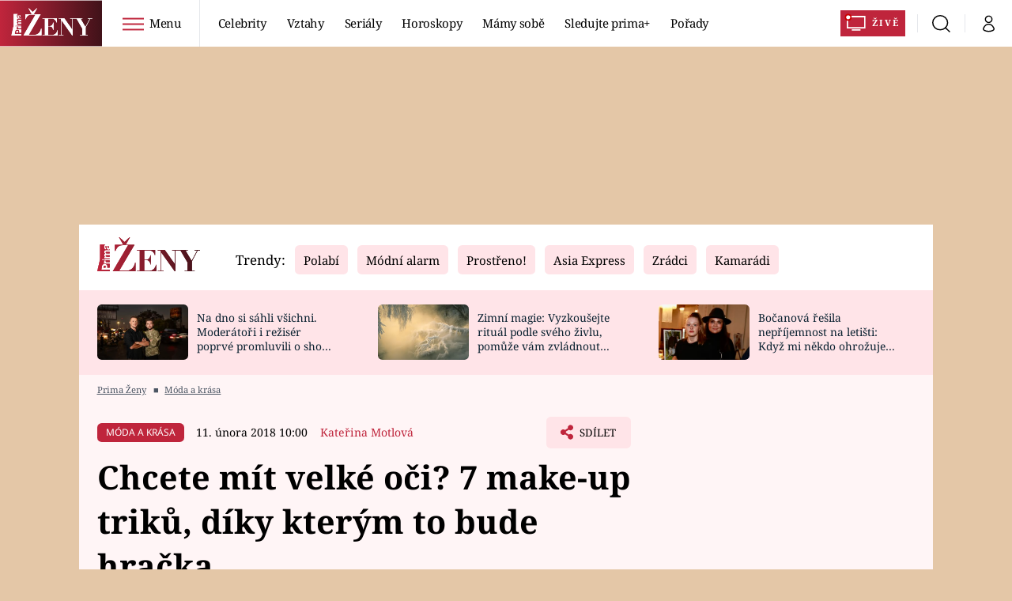

--- FILE ---
content_type: image/svg+xml
request_url: https://assets.zeny.iprima.cz/images/logo-prima-zeny-with-bg.svg
body_size: 1344
content:
<svg id="Group_2522" data-name="Group 2522" xmlns="http://www.w3.org/2000/svg" xmlns:xlink="http://www.w3.org/1999/xlink" width="134" height="60" viewBox="0 0 134 60">
  <defs>
    <linearGradient id="linear-gradient" x1="1" y1="0.5" x2="0" y2="0.5" gradientUnits="objectBoundingBox">
      <stop offset="0" stop-color="#401219"/>
      <stop offset="1" stop-color="#c0253c"/>
    </linearGradient>
  </defs>
  <rect id="Rectangle" width="134" height="60" fill="url(#linear-gradient)"/>
  <g id="Logo_Zeny_ColorUpdate" data-name="Logo/Zeny/ColorUpdate" transform="translate(14.742 10.045)">
    <g id="Zeny-Logo" transform="translate(0.257 0.11)">
      <path id="Combined-Shape-Copy" d="M8.756,7.666C7.563,7.925,7.324,9.095,7.324,10.3a3.745,3.745,0,0,0,.408,1.832,1.8,1.8,0,0,0,1.566.9h0V11.265a.848.848,0,0,1-.733-.944c0-.389.169-.91.61-.91.359,0,.472.177.54.5.272,1.31.124,3.351,2.03,3.351a1.641,1.641,0,0,0,1.361-.6h0v.895H9.748c-1.1.008-2.423.173-2.423,1.95a2.1,2.1,0,0,0,.948,1.8,1.554,1.554,0,0,0-.948,1.6A1.92,1.92,0,0,0,8.3,20.556h0v.021h-.8v1.75h5.611v.542H7.492l-.183,1.362h5.8v1.988H10.189c-1.206,0-1.3-.786-1.253-1.311h0l.038-.409H7.179s-.027.195-.042.308a1.217,1.217,0,0,0,.949,1.44h0v.02H6.966l-.212,1.58h6.352v4.224h-2.56l.079-1.507c.079-1.46-.639-2.356-2.605-2.356a2.694,2.694,0,0,0-2.931,2.356h0l-.552,3.461h8.569V35.8L.257,35.8,3.18,22.883V7.666Zm29.888.241L22.873,35.155h7.066a10.481,10.481,0,0,0,3.006-.429A7.716,7.716,0,0,0,35.618,33.3a9.22,9.22,0,0,0,2.147-2.576,13.573,13.573,0,0,0,1.425-3.845H39.7V35.7H16.236L31.929,8.454H26.5a7.932,7.932,0,0,0-2.733.429,6.345,6.345,0,0,0-2.05,1.21,8.133,8.133,0,0,0-1.542,1.874,19.629,19.629,0,0,0-1.25,2.459h-.507V7.907Zm21.213,5.534v5.346h-.407a11.032,11.032,0,0,0-.531-1.36,6.758,6.758,0,0,0-1.048-1.61,6.12,6.12,0,0,0-1.735-1.36,5.369,5.369,0,0,0-2.595-.578H48.571V23.54h1.751a5.137,5.137,0,0,0,1.954-.328,3.5,3.5,0,0,0,1.329-.938A5.094,5.094,0,0,0,54.48,20.8a11.344,11.344,0,0,0,.563-1.923h.407V28.6h-.407a18.067,18.067,0,0,0-.516-1.751,5.207,5.207,0,0,0-.8-1.485,3.661,3.661,0,0,0-1.235-1.016,3.993,3.993,0,0,0-1.829-.375H48.571V35.264H53.7a6.654,6.654,0,0,0,2.6-.485,6.445,6.445,0,0,0,2.048-1.36,7.768,7.768,0,0,0,1.485-2.048,11.094,11.094,0,0,0,.906-2.517h.407V35.7H41.161v-.438h2.876V13.879H41.161v-.438Zm33.609,0v.438H91L97.374,24.79l5.753-10.912h-2.72v-.438h5.971v.438h-2.72L97.625,25.353v9.911h2.908V35.7H90.215v-.438h2.877V26.541L85.838,13.879h-5.1V35.7H79.9L65.828,15.661h-.062v19.6h2.876V35.7H62.389v-.438h2.877V13.879H62.389v-.438h7.379L80.179,28.323h.062V13.879H77.365v-.438ZM7.987,29.884c.747,0,.989.4.94.95h0l-.105,1.237H6.631l.156-1.237A1.061,1.061,0,0,1,7.987,29.884Zm-1.01-7H5.511L5.27,24.236H6.781Zm6.128-4.041v1.677H10.494c-1.2,0-1.591-.289-1.591-.967,0-.51.429-.71,1.118-.71h3.085Zm0-3.482V17.04H10.36c-.879-.008-1.457-.112-1.457-.888,0-.488.373-.788,1-.788h3.2Zm-2.5-5.931c1.206-.044,1.724.256,1.724,1.156,0,.422-.191.788-.665.788s-.642-.356-.743-.777A5.417,5.417,0,0,0,10.607,9.433ZM23.107.11,28.3,5.068,33.491.11h.468L29.7,7.8h-2.85L22.639.11Z" transform="translate(-0.257 -0.11)" fill="#fff"/>
      <path id="Combined-Shape" d="M8.756,7.666C7.563,7.925,7.324,9.095,7.324,10.3a3.745,3.745,0,0,0,.408,1.832,1.8,1.8,0,0,0,1.566.9h0V11.265a.848.848,0,0,1-.733-.944c0-.389.169-.91.61-.91.359,0,.472.177.54.5.272,1.31.124,3.351,2.03,3.351a1.641,1.641,0,0,0,1.361-.6h0v.895H9.748c-1.1.008-2.423.173-2.423,1.95a2.1,2.1,0,0,0,.948,1.8,1.554,1.554,0,0,0-.948,1.6A1.92,1.92,0,0,0,8.3,20.556h0v.021h-.8v1.75h5.611v.542H7.492l-.183,1.362h5.8v1.988H10.189c-1.206,0-1.3-.786-1.253-1.311h0l.038-.409H7.179s-.027.195-.042.308a1.217,1.217,0,0,0,.949,1.44h0v.02H6.966l-.212,1.58h6.352v4.224h-2.56l.079-1.507c.079-1.46-.639-2.356-2.605-2.356a2.694,2.694,0,0,0-2.931,2.356h0l-.552,3.461h8.569V35.8L.257,35.8,3.18,22.883V7.666Zm29.888.241L22.873,35.155h7.066a10.481,10.481,0,0,0,3.006-.429A7.716,7.716,0,0,0,35.618,33.3a9.22,9.22,0,0,0,2.147-2.576,13.573,13.573,0,0,0,1.425-3.845H39.7V35.7H16.236L31.929,8.454H26.5a7.932,7.932,0,0,0-2.733.429,6.345,6.345,0,0,0-2.05,1.21,8.133,8.133,0,0,0-1.542,1.874,19.629,19.629,0,0,0-1.25,2.459h-.507V7.907Zm21.213,5.534v5.346h-.407a11.032,11.032,0,0,0-.531-1.36,6.758,6.758,0,0,0-1.048-1.61,6.12,6.12,0,0,0-1.735-1.36,5.369,5.369,0,0,0-2.595-.578H48.571V23.54h1.751a5.137,5.137,0,0,0,1.954-.328,3.5,3.5,0,0,0,1.329-.938A5.094,5.094,0,0,0,54.48,20.8a11.344,11.344,0,0,0,.563-1.923h.407V28.6h-.407a18.067,18.067,0,0,0-.516-1.751,5.207,5.207,0,0,0-.8-1.485,3.661,3.661,0,0,0-1.235-1.016,3.993,3.993,0,0,0-1.829-.375H48.571V35.264H53.7a6.654,6.654,0,0,0,2.6-.485,6.445,6.445,0,0,0,2.048-1.36,7.768,7.768,0,0,0,1.485-2.048,11.094,11.094,0,0,0,.906-2.517h.407V35.7H41.161v-.438h2.876V13.879H41.161v-.438Zm33.609,0v.438H91L97.374,24.79l5.753-10.912h-2.72v-.438h5.971v.438h-2.72L97.625,25.353v9.911h2.908V35.7H90.215v-.438h2.877V26.541L85.838,13.879h-5.1V35.7H79.9L65.828,15.661h-.062v19.6h2.876V35.7H62.389v-.438h2.877V13.879H62.389v-.438h7.379L80.179,28.323h.062V13.879H77.365v-.438ZM7.987,29.884c.747,0,.989.4.94.95h0l-.105,1.237H6.631l.156-1.237A1.061,1.061,0,0,1,7.987,29.884Zm-1.01-7H5.511L5.27,24.236H6.781Zm6.128-4.041v1.677H10.494c-1.2,0-1.591-.289-1.591-.967,0-.51.429-.71,1.118-.71h3.085Zm0-3.482V17.04H10.36c-.879-.008-1.457-.112-1.457-.888,0-.488.373-.788,1-.788h3.2Zm-2.5-5.931c1.206-.044,1.724.256,1.724,1.156,0,.422-.191.788-.665.788s-.642-.356-.743-.777A5.417,5.417,0,0,0,10.607,9.433ZM23.107.11,28.3,5.068,33.491.11h.468L29.7,7.8h-2.85L22.639.11Z" transform="translate(-0.257 -0.11)" fill="#fff" fill-rule="evenodd"/>
    </g>
  </g>
</svg>
